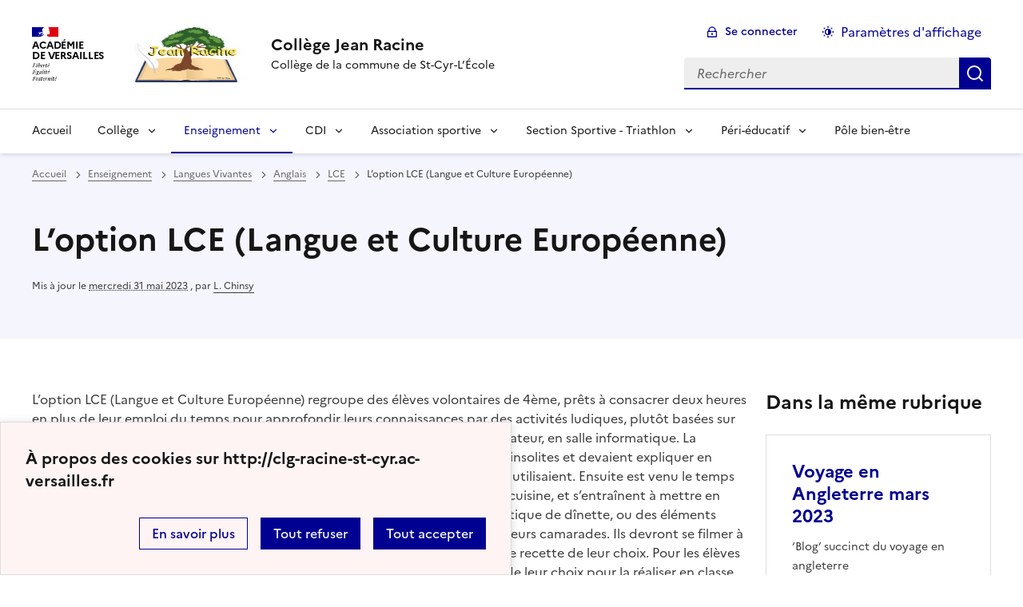

--- FILE ---
content_type: text/html; charset=utf-8
request_url: https://clg-racine-st-cyr.ac-versailles.fr/spip.php?article799
body_size: 8127
content:
<!DOCTYPE html>
<html dir="ltr" lang="fr" class="ltr fr no-js" data-fr-scheme="system">
<head>
	<script type='text/javascript'>/*<![CDATA[*/(function(H){H.className=H.className.replace(/\bno-js\b/,'js')})(document.documentElement);/*]]>*/</script>
	<title>Collège Jean Racine - Collège de la commune de St-Cyr-L'École </title>
	
	<meta http-equiv="Content-Type" content="text/html; charset=utf-8" />
<meta name="viewport" content="width=device-width, initial-scale=1" />


<link rel="alternate" type="application/rss+xml" title="Syndiquer tout le site" href="spip.php?page=backend" />


<link rel='stylesheet' href='local/cache-css/c63ffe22a22996140d7f5ae79db7966a.css?1767459640' type='text/css' /><script type="text/javascript">/* <![CDATA[ */
var mediabox_settings={"auto_detect":true,"ns":"box","tt_img":true,"sel_g":"#documents_portfolio a[type='image\/jpeg'],#documents_portfolio a[type='image\/png'],#documents_portfolio a[type='image\/gif']","sel_c":".mediabox","str_ssStart":"Diaporama","str_ssStop":"Arr\u00eater","str_cur":"{current}\/{total}","str_prev":"Pr\u00e9c\u00e9dent","str_next":"Suivant","str_close":"Fermer","str_loading":"Chargement\u2026","str_petc":"Taper \u2019Echap\u2019 pour fermer","str_dialTitDef":"Boite de dialogue","str_dialTitMed":"Affichage d\u2019un media","splash_url":"","lity":{"skin":"_simple-dark","maxWidth":"90%","maxHeight":"90%","minWidth":"400px","minHeight":"","slideshow_speed":"2500","opacite":"0.9","defaultCaptionState":"expanded"}};
/* ]]> */</script>
<!-- insert_head_css -->














<script type='text/javascript' src='local/cache-js/00f5038bc8c144cdc59cc5f169430678.js?1760026649'></script>










<!-- insert_head -->













<meta name="generator" content="SPIP 4.1.18" />





<meta name="theme-color" content="#000091"><!-- Défini la couleur de thème du navigateur (Safari/Android) -->
<link rel="apple-touch-icon" href="plugins/squelette-dsfr/favicon/apple-touch-icon.png"><!-- 180×180 -->
<link rel="icon" href="plugins/squelette-dsfr/favicon/favicon.svg" type="image/svg+xml">
<link rel="shortcut icon" href="plugins/squelette-dsfr/favicon/favicon.ico" type="image/x-icon"><!-- 32×32 -->
<link rel="manifest" href="plugins/squelette-dsfr/favicon/manifest.webmanifest" crossorigin="use-credentials"></head>

<body id="top"  class="pas_surlignable page_article ">
<header role="banner" class="fr-header">
    <div class="fr-header__body">
        <div class="fr-container">
            <div class="fr-header__body-row">
                <div class="fr-header__brand fr-enlarge-link">
                    <div class="fr-header__brand-top">
                        <div class="fr-header__logo">
                            <p class="fr-logo">
                                
								 Académie<br>de Versailles
                            </p>
                        </div>
                         
                            <div class="fr-header__operator">
                                <img
	src="IMG/logo/logo_2024-2.jpg?1759481497" class='fr-responsive-img'
	width="192"
	height="169" alt='Logo du site Coll&#232;ge Jean Racine'/>
                                <!-- L’alternative de l’image (attribut alt) doit impérativement être renseignée et reprendre le texte visible dans l’image -->
                            </div>
                        
                        <div class="fr-header__navbar">
                            <button class="fr-btn--search fr-btn" data-fr-opened="false" aria-controls="modal-recherche" title="Rechercher">
                                Rechercher
                            </button>
                            <button class="fr-btn--menu fr-btn" data-fr-opened="false" aria-controls="modal-menu" aria-haspopup="menu" title="Menu" id="fr-btn-menu-mobile-3">
                                Menu
                            </button>
                        </div>
                    </div>
                    <div class="fr-header__service">
                        <a href="http://clg-racine-st-cyr.ac-versailles.fr" title="Accueil - Collège Jean Racine"   aria-label="revenir à l'accueil du site">
                            <p class="fr-header__service-title">Collège Jean Racine</p>
                        </a>
                        <p class="fr-header__service-tagline">Collège de la commune de St-Cyr-L&#8217;École </p>
                    </div>
                </div>
                <div class="fr-header__tools">
                    <div class="fr-header__tools-links">
                        <ul class="fr-btns-group">
                             
                             <li>
                            <a class="fr-btn fr-fi-lock-line" href="spip.php?page=connexion&amp;url=spip.php%3Farticle799" aria-label="ouvrir le formulaire de connexion" title="connexion" rel="nofollow">Se connecter</a>
                            </li>
                            
                            
                            
							<li>
								<button class="fr-link fr-fi-theme-fill fr-link--icon-left fr-pt-0" aria-controls="fr-theme-modal" data-fr-opened="false" aria-label="Changer les paramêtres d'affichage" title="Paramètres d'affichage">Paramètres d'affichage</button>
							</li>
                        </ul>
                    </div>
                    <div class="fr-header__search fr-modal" id="modal-recherche">
                        <div class="fr-container fr-container-lg--fluid">
                            <button class="fr-btn--close fr-btn" aria-controls="modal-recherche">Fermer</button>
                                <form action="spip.php?page=recherche" method="get">
	<div class="fr-search-bar" id="formulaire_recherche" role="search">
		<input name="page" value="recherche" type="hidden"
/>

		
		<label for="recherche" class="fr-label">Rechercher :</label>
		<input type="search" class="fr-input" size="10" placeholder="Rechercher" name="recherche" id="recherche" accesskey="4" autocapitalize="off" autocorrect="off"
		/><button type="submit" class="fr-btn" value="Rechercher" title="Rechercher" />


</div>
</form>

                        </div>
                    </div>
                </div>
            </div>
        </div>
    </div>
    <div class="fr-header__menu fr-modal" id="modal-menu" aria-labelledby="fr-btn-menu-mobile-1">
        <div class="fr-container">
            <button class="fr-btn--close fr-btn" aria-controls="modal-menu">Fermer</button>
            <div class="fr-header__menu-links"></div>
			   <nav class="fr-nav" id="header-navigation" role="navigation" aria-label="Menu principal">
    <ul class="fr-nav__list">
        <li class="fr-nav__item active">
            <a class="fr-nav__link active" href="http://clg-racine-st-cyr.ac-versailles.fr" target="_self"    aria-label="Revenir à la page d'accueil" title="Accueil">Accueil</a>
        </li>

        
        <li class="fr-nav__item  ">
            
                <button class="fr-nav__btn" aria-expanded="false" aria-controls="menu-23"   >Collège</button>
                <div class="fr-collapse fr-menu" id="menu-23">
                    <ul class="fr-menu__list">
                        <li>
                            <a class="fr-nav__link fr-text--light"  aria-label="Ouvrir la rubrique Collège" title="Collège" href="spip.php?rubrique23" target="_self" ><i>Voir toute la rubrique</i></a>
                        </li>
            
                        <li>
                            <a class="fr-nav__link"  aria-label="Ouvrir la rubrique Renseignements et documents" title="Renseignements et documents" href="spip.php?rubrique193" target="_self" >Renseignements et documents</a>
                        </li>
            
                        <li>
                            <a class="fr-nav__link"  aria-label="Ouvrir la rubrique Les personnels du collège" title="Les personnels du collège" href="spip.php?rubrique219" target="_self" >Les personnels du collège</a>
                        </li>
            
                        <li>
                            <a class="fr-nav__link"  aria-label="Ouvrir la rubrique Vie du collège" title="Vie du collège" href="spip.php?rubrique161" target="_self" >Vie du collège</a>
                        </li>
            
                        <li>
                            <a class="fr-nav__link"  aria-label="Ouvrir la rubrique Sorties et voyages" title="Sorties et voyages" href="spip.php?rubrique7" target="_self" >Sorties et voyages</a>
                        </li>
            
                    </ul>
                </div>
            
        </li>
        
        <li class="fr-nav__item  on active ">
            
                <button class="fr-nav__btn" aria-expanded="false" aria-controls="menu-1"  on aria-current="page" >Enseignement</button>
                <div class="fr-collapse fr-menu" id="menu-1">
                    <ul class="fr-menu__list">
                        <li>
                            <a class="fr-nav__link fr-text--light"  aria-label="Ouvrir la rubrique Enseignement" title="Enseignement" href="spip.php?rubrique1" target="_self" ><i>Voir toute la rubrique</i></a>
                        </li>
            
                        <li>
                            <a class="fr-nav__link"  aria-label="Ouvrir la rubrique Français" title="Français" href="spip.php?rubrique12" target="_self" >Français</a>
                        </li>
            
                        <li>
                            <a class="fr-nav__link"  aria-label="Ouvrir la rubrique LCA latin - grec ancien" title="LCA latin - grec ancien" href="spip.php?rubrique29" target="_self" >LCA latin - grec ancien</a>
                        </li>
            
                        <li>
                            <a class="fr-nav__link"  aria-label="Ouvrir la rubrique Mathématiques" title="Mathématiques" href="spip.php?rubrique25" target="_self" >Mathématiques</a>
                        </li>
            
                        <li>
                            <a class="fr-nav__link"  aria-label="Ouvrir la rubrique Histoire - Géographie" title="Histoire - Géographie" href="spip.php?rubrique144" target="_self" >Histoire - Géographie</a>
                        </li>
            
                        <li>
                            <a class="fr-nav__link"  aria-label="Ouvrir la rubrique Langues Vivantes" title="Langues Vivantes" href="spip.php?rubrique30" target="_self" >Langues Vivantes</a>
                        </li>
            
                        <li>
                            <a class="fr-nav__link"  aria-label="Ouvrir la rubrique Technologie" title="Technologie" href="spip.php?rubrique4" target="_self" >Technologie</a>
                        </li>
            
                        <li>
                            <a class="fr-nav__link"  aria-label="Ouvrir la rubrique Sciences physiques" title="Sciences physiques" href="spip.php?rubrique143" target="_self" >Sciences physiques</a>
                        </li>
            
                        <li>
                            <a class="fr-nav__link"  aria-label="Ouvrir la rubrique EPS" title="EPS" href="spip.php?rubrique5" target="_self" >EPS</a>
                        </li>
            
                        <li>
                            <a class="fr-nav__link"  aria-label="Ouvrir la rubrique Education musicale" title="Education musicale" href="spip.php?rubrique83" target="_self" >Education musicale</a>
                        </li>
            
                        <li>
                            <a class="fr-nav__link"  aria-label="Ouvrir la rubrique Arts plastiques" title="Arts plastiques" href="spip.php?rubrique31" target="_self" >Arts plastiques</a>
                        </li>
            
                        <li>
                            <a class="fr-nav__link"  aria-label="Ouvrir la rubrique BIA" title="BIA" href="spip.php?rubrique146" target="_self" >BIA</a>
                        </li>
            
                        <li>
                            <a class="fr-nav__link"  aria-label="Ouvrir la rubrique Section ULIS" title="Section ULIS" href="spip.php?rubrique210" target="_self" >Section ULIS</a>
                        </li>
            
                        <li>
                            <a class="fr-nav__link"  aria-label="Ouvrir la rubrique Orientation" title="Orientation" href="spip.php?rubrique88" target="_self" >Orientation</a>
                        </li>
            
                    </ul>
                </div>
            
        </li>
        
        <li class="fr-nav__item  ">
            
                <button class="fr-nav__btn" aria-expanded="false" aria-controls="menu-16"   >CDI</button>
                <div class="fr-collapse fr-menu" id="menu-16">
                    <ul class="fr-menu__list">
                        <li>
                            <a class="fr-nav__link fr-text--light"  aria-label="Ouvrir la rubrique CDI" title="CDI" href="spip.php?rubrique16" target="_self" ><i>Voir toute la rubrique</i></a>
                        </li>
            
                        <li>
                            <a class="fr-nav__link"  aria-label="Ouvrir la rubrique Actualités" title="Actualités" href="spip.php?rubrique47" target="_self" >Actualités</a>
                        </li>
            
                        <li>
                            <a class="fr-nav__link"  aria-label="Ouvrir la rubrique Club lecture" title="Club lecture" href="spip.php?rubrique46" target="_self" >Club lecture</a>
                        </li>
            
                        <li>
                            <a class="fr-nav__link"  aria-label="Ouvrir la rubrique Prix Litté&#8217;Racine" title="Prix Litté&#8217;Racine" href="spip.php?rubrique170" target="_self" >Prix Litté&#8217;Racine</a>
                        </li>
            
                    </ul>
                </div>
            
        </li>
        
        <li class="fr-nav__item  ">
            
                <button class="fr-nav__btn" aria-expanded="false" aria-controls="menu-8"   >Association sportive</button>
                <div class="fr-collapse fr-menu" id="menu-8">
                    <ul class="fr-menu__list">
                        <li>
                            <a class="fr-nav__link fr-text--light"  aria-label="Ouvrir la rubrique Association sportive" title="Association sportive" href="spip.php?rubrique8" target="_self" ><i>Voir toute la rubrique</i></a>
                        </li>
            
                        <li>
                            <a class="fr-nav__link"  aria-label="Ouvrir la rubrique Informations générales" title="Informations générales" href="spip.php?rubrique95" target="_self" >Informations générales</a>
                        </li>
            
                        <li>
                            <a class="fr-nav__link"  aria-label="Ouvrir la rubrique Evènements sportifs et compétitions" title="Evènements sportifs et compétitions" href="spip.php?rubrique96" target="_self" >Evènements sportifs et compétitions</a>
                        </li>
            
                        <li>
                            <a class="fr-nav__link"  aria-label="Ouvrir la rubrique Rencontres professeurs - élèves" title="Rencontres professeurs - élèves" href="spip.php?rubrique214" target="_self" >Rencontres professeurs - élèves</a>
                        </li>
            
                        <li>
                            <a class="fr-nav__link"  aria-label="Ouvrir la rubrique Séjour sportif" title="Séjour sportif" href="spip.php?rubrique192" target="_self" >Séjour sportif</a>
                        </li>
            
                    </ul>
                </div>
            
        </li>
        
        <li class="fr-nav__item  ">
            
                <button class="fr-nav__btn" aria-expanded="false" aria-controls="menu-215"   >Section Sportive - Triathlon</button>
                <div class="fr-collapse fr-menu" id="menu-215">
                    <ul class="fr-menu__list">
                        <li>
                            <a class="fr-nav__link fr-text--light"  aria-label="Ouvrir la rubrique Section Sportive - Triathlon" title="Section Sportive - Triathlon" href="spip.php?rubrique215" target="_self" ><i>Voir toute la rubrique</i></a>
                        </li>
            
                        <li>
                            <a class="fr-nav__link"  aria-label="Ouvrir la rubrique Informations générales" title="Informations générales" href="spip.php?rubrique217" target="_self" >Informations générales</a>
                        </li>
            
                        <li>
                            <a class="fr-nav__link"  aria-label="Ouvrir la rubrique Compétitions" title="Compétitions" href="spip.php?rubrique216" target="_self" >Compétitions</a>
                        </li>
            
                    </ul>
                </div>
            
        </li>
        
        <li class="fr-nav__item  ">
            
                <button class="fr-nav__btn" aria-expanded="false" aria-controls="menu-138"   >Péri-éducatif</button>
                <div class="fr-collapse fr-menu" id="menu-138">
                    <ul class="fr-menu__list">
                        <li>
                            <a class="fr-nav__link fr-text--light"  aria-label="Ouvrir la rubrique Péri-éducatif" title="Péri-éducatif" href="spip.php?rubrique138" target="_self" ><i>Voir toute la rubrique</i></a>
                        </li>
            
                        <li>
                            <a class="fr-nav__link"  aria-label="Ouvrir la rubrique ASSR" title="ASSR" href="spip.php?rubrique15" target="_self" >ASSR</a>
                        </li>
            
                        <li>
                            <a class="fr-nav__link"  aria-label="Ouvrir la rubrique CESCE" title="CESCE" href="spip.php?rubrique124" target="_self" >CESCE</a>
                        </li>
            
                        <li>
                            <a class="fr-nav__link"  aria-label="Ouvrir la rubrique Le FSE" title="Le FSE" href="spip.php?rubrique75" target="_self" >Le FSE</a>
                        </li>
            
                        <li>
                            <a class="fr-nav__link"  aria-label="Ouvrir la rubrique Course des CM2" title="Course des CM2" href="spip.php?rubrique220" target="_self" >Course des CM2</a>
                        </li>
            
                        <li>
                            <a class="fr-nav__link"  aria-label="Ouvrir la rubrique Archives" title="Archives" href="spip.php?rubrique164" target="_self" >Archives</a>
                        </li>
            
                    </ul>
                </div>
            
        </li>
        
        <li class="fr-nav__item  ">
            
            <a class="fr-nav__link "  aria-label="Ouvrir la rubrique Pôle bien-être" title="Pôle bien-être" href="spip.php?rubrique212" target="_self"   >Pôle bien-être</a>
            
        </li>
        
    </ul>
</nav> 
			
        </div>
    </div>
</header>
<main id="main" role="main" class="fr-pb-6w">

	<section class="fr-acticle-header fr-background-alt--blue-france">
		<div class="fr-container ">

			<nav role="navigation" class="fr-breadcrumb" aria-label="vous êtes ici :">
				<button class="fr-breadcrumb__button" aria-expanded="false" aria-controls="breadcrumb-1">Voir le fil d’Ariane</button>
				<div class="fr-collapse" id="breadcrumb-1">
					<ol class="fr-breadcrumb__list">
						<li><a class="fr-breadcrumb__link" title="Accueil du site" aria-label="revenir à l'accueil du site"  href="http://clg-racine-st-cyr.ac-versailles.fr/">Accueil</a></li>
						
						<li><a class="fr-breadcrumb__link" title="Enseignement" href="spip.php?rubrique1" aria-label="ouvrir la rubrique Enseignement" >Enseignement</a>
						</li>
						
						<li><a class="fr-breadcrumb__link" title="Langues Vivantes" href="spip.php?rubrique30" aria-label="ouvrir la rubrique Langues Vivantes" >Langues Vivantes</a>
						</li>
						
						<li><a class="fr-breadcrumb__link" title="Anglais" href="spip.php?rubrique97" aria-label="ouvrir la rubrique Anglais" >Anglais</a>
						</li>
						
						<li><a class="fr-breadcrumb__link" title="LCE" href="spip.php?rubrique172" aria-label="ouvrir la rubrique LCE" >LCE</a>
						</li>
						
						<li><a class="fr-breadcrumb__link" aria-current="page">L’option LCE (Langue et Culture Européenne)</a></li>
					</ol>
				</div>
			</nav>
			
			<h1 class="fr-h1 ">L&#8217;option LCE (Langue et Culture Européenne)</h1>
			

			
			
			<p class="fr-text--xs">Mis à jour le <abbr class="published" title="2018-02-04T17:28:36Z">mercredi 31 mai 2023</abbr>  <span class="sep">, </span><span class="auteurs">par  <span class="vcard author"><a class="url fn spip_in" href="spip.php?auteur93">L. Chinsy</a></span></span></p>
			
			</div>

	</section>
	<div class="fr-container fr-mt-8w">
		<div class="fr-grid-row fr-grid-row--gutters">


			<!-- Colonne affichage principal -->
			<div class="fr-col-12 fr-col-md-8 fr-col-lg-9">
				<div class=""><p>
	L&#8217;option LCE (Langue et Culture Européenne) regroupe des élèves volontaires de 4ème, prêts à consacrer deux heures en plus de leur emploi du temps pour approfondir leurs connaissances par des activités ludiques, plutôt basées sur l&#8217;oral. Leur première tâche a été de créer leur propre portrait chinois, par ordinateur, en salle informatique. La seconde a été un "show and tell", activité où ils apportaient des objets, plutôt insolites et devaient expliquer en anglais à quoi ils servaient et en quoi ils étaient fait, ainsi que comment eux les utilisaient. Ensuite est venu le temps du concours de cuisine. Les élèves ont travaillé le vocabulaire spécifique de la cuisine, et s&#8217;entraînent à mettre en pratique leurs connaissances en "cuisinant" en cours avec des aliments en plastique de dînette, ou des éléments dessinés ou créés par leurs soins, afin de réaliser leur recette en classe, devant leurs camarades. Ils devront se filmer à la maison, en groupe, à la mode "Bon appétit bien sûr", pour la réalisation d&#8217;une recette de leur choix. Pour les élèves n&#8217;ayant pas la possibilité de se filmer à la maison, ils viendront avec la recette de leur choix pour la réaliser en classe avec des aliments fictifs. En parallèle, nous lançons un "Idiom Challenge". Les idiomes, ou structures idiomatiques sont les expressions spécifiques, souvent imagées, propres à une langue. L&#8217;exemple typique étant&nbsp;: "It&#8217;s raining cats and dogs"</p>
<div class='spip_document_2161 spip_document spip_documents spip_document_image spip_documents_center spip_document_center'>
<figure class="spip_doc_inner">


		<img src='IMG/png/its_raining_cats_and_dogs.png' width="326" height="314" alt='' />
</figure>
</div> 
<p>Les élèves voient l&#8217;illustration projetée au tableau, ils tentent de trouver l&#8217;idiome en anglais, nous le traduisons littéralement d&#8217;abord, puis cherchons à trouver l&#8217;équivalent français. Prêts à jouer avec nous&nbsp;? Voici les deux premiers. Bonne chance&nbsp;!</p>
<div class='spip_document_2162 spip_document spip_documents spip_document_image spip_documents_left spip_document_left'>
<figure class="spip_doc_inner">


		<img src='IMG/png/bat.png' width="326" height="328" alt='' />
</figure>
</div> <div class='spip_document_2163 spip_document spip_documents spip_document_image spip_documents_right spip_document_right'>
<figure class="spip_doc_inner">


		<img src='IMG/png/worm.png' width="365" height="324" alt='' />
</figure>
</div>
<p></img2163|right></img2162|left></img2161|center></p></div>

				
				

				
				

				

				
				<a href="#forum" name="forum" id="forum"></a>				<figure class=" fr-quote--column fr-ml-0 fr-mb-2w">
					<h2 class="forum-titre fr-mt-8w">Un message, un commentaire ?</h2>
				<div class="formulaire_spip formulaire_forum ajax" id="formulaire_forum">




 
<fieldset class="info">
	<legend>Forum sur abonnement</legend>
	<p class="explication">Pour participer à
		ce forum, vous devez vous enregistrer au préalable. Merci
		d’indiquer ci-dessous l’identifiant personnel qui vous a
		été fourni. Si vous n’êtes pas enregistré, vous devez vous inscrire.</p>
	<p class="retour">
		<a href="spip.php?page=login&amp;url=spip.php%3Farticle799">Connexion</a>
		 | <a href="spip.php?page=identifiants&amp;amp;lang=fr&amp;mode=6forum">s’inscrire</a>
		 | <a href="spip.php?page=spip_pass&amp;lang=fr">mot de passe oublié ?</a>
	</p>
</fieldset>


</div>
</figure>


			</div><!-- Fin Colonne affichage principal -->




			<!-- Colonne affichage autres articles -->
			<div class="fr-col-12 fr-col-md-4 fr-col-lg-3">
				



				
				
					<h4>Dans la même rubrique</h4>
						<div class="fr-grid-row fr-grid-row--gutters">
							
								<div class="fr-col-12 fr-col-sm-6 fr-col-md-12">
									<div class="fr-card fr-enlarge-link transparent">
		<div class="fr-card__body">
			<div class="fr-card__content">
				<h3 class="fr-card__title">
					<a aria-describedby="‘Blog’ succinct du voyage en angleterre" aria-label="Ouvrir l'article Voyage en Angleterre mars 2023" title="Voyage en Angleterre mars 2023" href="spip.php?article1047">Voyage en Angleterre mars 2023</a>
				</h3>
				<p class="fr-card__desc">‘Blog’ succinct du voyage en angleterre</p>
				
				<div class="fr-card__end">
					<p class="fr-card__detail">13 mars 2023</p>
				</div>
			</div>
		</div>
		
	</div>								</div>
							
						</div>
				

			</div>

			
		</div>
	</div>


</main>

<!-- footer avec partenaires -->
  <div class="fr-share fr-mt-5w">
	<div class="fr-container">
	<p class="fr-share__title">Partager la page</p>
	<ul class="fr-share__group">
		<li>
			<a class="fr-share__link fr-share__link--facebook" title="Partager sur Facebook - nouvelle fenêtre" href="https://www.facebook.com/sharer.php?u=https://clg-racine-st-cyr.ac-versailles.fr/spip.php?article799" target="_blank" rel="noopener" onclick="window.open(this.href,'Partager sur Facebook','toolbar=no,location=yes,status=no,menubar=no,scrollbars=yes,resizable=yes,width=600,height=450'); event.preventDefault();">Partager sur Facebook</a>
		</li>
		<li>
			<!-- Les paramètres de la reqûete doivent être URI-encodés (ex: encodeURIComponent() en js) -->
			<a class="fr-share__link fr-share__link--twitter" title="Partager sur Twitter - nouvelle fenêtre" href="https://twitter.com/intent/tweet?url=https://clg-racine-st-cyr.ac-versailles.fr/spip.php?article799&text=L&#8217;option LCE (Langue et Culture Européenne)&via=[À MODIFIER - via]&hashtags=[À MODIFIER - hashtags]" target="_blank" rel="noopener" onclick="window.open(this.href,'Partager sur Twitter','toolbar=no,location=yes,status=no,menubar=no,scrollbars=yes,resizable=yes,width=600,height=420'); event.preventDefault();">Partager sur Twitter</a>
		</li>
		<li>
			<a class="fr-share__link fr-share__link--linkedin" title="Partager sur LinkedIn - nouvelle fenêtre" href="https://www.linkedin.com/shareArticle?url=https://clg-racine-st-cyr.ac-versailles.fr/spip.php?article799&title=L&#8217;option LCE (Langue et Culture Européenne)" target="_blank" rel="noopener" onclick="window.open(this.href,'Partager sur LinkedIn','toolbar=no,location=yes,status=no,menubar=no,scrollbars=yes,resizable=yes,width=550,height=550'); event.preventDefault();">Partager sur LinkedIn</a>
		</li>
		<li>
			<a class="fr-share__link fr-share__link--mail" href="mailto:?subject=L&#8217;option LCE (Langue et Culture Européenne)&body=Voir cette page du site Collège Jean Racine : https://clg-racine-st-cyr.ac-versailles.fr/spip.php?article799" title="Partager par email" target="_blank">Partager par email</a>
		</li>
		<li>
			<button class="fr-share__link fr-share__link--copy" title="Copier dans le presse-papier" onclick="navigator.clipboard.writeText(window.location);alert('Adresse copiée dans le presse papier.');">Copier dans le presse-papier</button>
		</li>
	</ul>
</div>
</div>


  <!-- reseaux sociaux -->

<div class="fr-follow fr-mt-3w fr-background-alt--blue-france">
    <div class="fr-container">
        <div class="fr-grid-row">
            <div class="fr-col-12">
                <div class="fr-follow__social">
                    <p class="fr-h5">Suivez-nous
                        <br> sur les réseaux sociaux
                    </p>
                    <ul class="fr-btns-group fr-btns-group--lg">
                        
						
						
						 <li><a class="fr-btn--instagram fr-btn" aria-label="ouvrir la page Instagram" href="http://www.instagram.com/clgjeanracine" target="_blank" title="Page Instagram">Instagram</a></li>
						
						
						
                        <li><a class="fr-icon-rss-fill fr-btn" aria-label="S'abonner au flux RSS" href="spip.php?page=backend" target="_blank" title="S'abonner au flux RSS">RSS</a>
                    </ul>
                </div>
            </div>
        </div>
    </div>
</div>
<footer class="fr-footer fr-pb-3w" role="contentinfo" id="footer-1060">
    <div class="fr-container">
        <div class="fr-footer__body">
            <div class="fr-footer__brand fr-enlarge-link">
                <a href="http://clg-racine-st-cyr.ac-versailles.fr" title="Retour à l’accueil"   aria-label="Revenir à l'accueil du site">
                    <p class="fr-logo">
                        
                    </p>
                </a>
            </div>
            <div class="fr-footer__content">
                <p class="fr-footer__content-desc">  - 2026 Collège Jean Racine</p>
                <ul class="fr-footer__content-list">
                    
                </ul>
            </div>
        </div>
		
        <div class="fr-footer__bottom">
            <ul class="fr-footer__bottom-list">
                <li class="fr-footer__bottom-item">
                    <a class="fr-footer__bottom-link" href="spip.php?page=plan"  title="Plan du site" aria-label="ouvrir le plan du site">Plan du site</a>
                </li>
				 
				<li class="fr-footer__bottom-item">
					<a class="fr-footer__bottom-link" href="spip.php?page=contact"  title="Contact" aria-label="ouvrir le formulaire de contact">Nous contacter</a>
				</li>
				
                <li class="fr-footer__bottom-item">
                    <a class="fr-footer__bottom-link" href="#">Accessibilité : totalement conforme</a>
                </li>
                <li class="fr-footer__bottom-item">
                    <a class="fr-footer__bottom-link" href="spip.php?page=mentions"  title="Mentions" aria-label="voir les mentions légales">Mentions légales</a>
                </li>
                
                
				<li class="fr-footer__bottom-item">
					<button class="fr-footer__bottom-link fr-fi-theme-fill fr-link--icon-left" aria-controls="fr-theme-modal" data-fr-opened="false" title="Modifier les paramêtres d'affichage">Paramètres d'affichage</button>
				</li>
				<li class="fr-footer__bottom-item">
					<a class="fr-footer__bottom-link fr-fi-rss-line fr-link--icon-left" href="spip.php?page=backend" title="S'abonner au flux RSS">Flux RSS</a>
				</li>
            </ul>
			

        </div>
    </div>
</footer>



<dialog id="fr-theme-modal" class="fr-modal" role="dialog" aria-labelledby="fr-theme-modal-title">
	<div class="fr-container fr-container--fluid fr-container-md">
		<div class="fr-grid-row fr-grid-row--center">
			<div class="fr-col-12 fr-col-md-8 ">
				<div class="fr-modal__body">
					<div class="fr-modal__header">
						<button class="fr-link--close fr-link" aria-controls="fr-theme-modal">Fermer</button>
					</div>
					<div class="fr-modal__content">
						<h1 id="fr-theme-modal-title" class="fr-modal__title">
							Paramètres d’affichage
						</h1>
						<p>Choisissez un thème pour personnaliser l’apparence du site.</p>
						<div class="fr-grid-row fr-grid-row--gutters">
							<div class="fr-col">
								<div id="fr-display" class="fr-form-group fr-display">
									<div class="fr-form-group">
										<fieldset class="fr-fieldset">
											<div class="fr-fieldset__content">
												<div class="fr-radio-group fr-radio-rich">
													<input value="light" type="radio" id="fr-radios-theme-light" name="fr-radios-theme">
													<label class="fr-label" for="fr-radios-theme-light">Thème clair
													</label>
													<div class="fr-radio-rich__img" data-fr-inject-svg>
														<img src="plugins/squelette-dsfr/img/light.svg" alt="">
														<!-- L’alternative de l’image (attribut alt) doit rester vide car l’image est illustrative et ne doit pas être restituée aux technologies d’assistance -->
													</div>
												</div>
												<div class="fr-radio-group fr-radio-rich">
													<input value="dark" type="radio" id="fr-radios-theme-dark" name="fr-radios-theme">
													<label class="fr-label" for="fr-radios-theme-dark">Thème sombre
													</label>
													<div class="fr-radio-rich__img" data-fr-inject-svg>
														<img src="plugins/squelette-dsfr/img/dark.svg" alt="">
														<!-- L’alternative de l’image (attribut alt) doit rester vide car l’image est illustrative et ne doit pas être restituée aux technologies d’assistance -->
													</div>
												</div>
												<div class="fr-radio-group fr-radio-rich">
													<input value="system" type="radio" id="fr-radios-theme-system" name="fr-radios-theme">
													<label class="fr-label" for="fr-radios-theme-system">Système
														<span class="fr-hint-text">Utilise les paramètres système.</span>
													</label>
													<div class="fr-radio-rich__img" data-fr-inject-svg>
														<img src="plugins/squelette-dsfr/img/system.svg" alt="">
														<!-- L’alternative de l’image (attribut alt) doit rester vide car l’image est illustrative et ne doit pas être restituée aux technologies d’assistance -->
													</div>
												</div>
											</div>
										</fieldset>
									</div>
								</div>

							</div>
							<div class="fr-col">
								<div id="fr-display2" class="fr-form-group fr-display">
									<div class="fr-form-group">
										<fieldset class="fr-fieldset">
											<div class="fr-fieldset__content">
												<div class="fr-radio-group fr-radio-rich">
													<input value="light" type="radio" id="fr-radios-dyslexic-non" name="fr-radios-dyslexic"
																												checked
																											>
													<label class="fr-label marianne" for="fr-radios-dyslexic-non">Police Marianne
													</label>
													<div class="fr-radio-rich__img" data-fr-inject-svg>
														<h1 class="fr-text-center fr-width-100 fr-mt-2w marianne">AB</h1>
														<!-- L’alternative de l’image (attribut alt) doit rester vide car l’image est illustrative et ne doit pas être restituée aux technologies d’assistance -->
													</div>
												</div>
												<div class="fr-radio-group fr-radio-rich">
													<input value="dark" type="radio" id="fr-radios-dyslexic-oui" name="fr-radios-dyslexic"
																										>
													<label class="fr-label dyslexic" for="fr-radios-dyslexic-oui">Police OpenDyslexic
													</label>
													<div class="fr-radio-rich__img" data-fr-inject-svg>
														<h1 class="fr-text-center fr-width-100 fr-mt-2w dyslexic">AB</h1>
														<!-- L’alternative de l’image (attribut alt) doit rester vide car l’image est illustrative et ne doit pas être restituée aux technologies d’assistance -->
													</div>
												</div>

											</div>
										</fieldset>
									</div>
								</div>

							</div>
						</div>
					</div>
				</div>
			</div>
		</div>
	</div>
</dialog>


<script>
	$('table').removeClass('spip');
	$('table').addClass('fr-table');
</script>

<a class="fr-link fr-icon-arrow-up-fill fr-link--icon-right fr-pr-2w fr-pb-2w fr-display-none" href="#top" id="backtToTop">
	Haut de page
</a>
</body>

<script type="module" src="plugins/squelette-dsfr/dsfr/dsfr.module.min.js"></script>
<script type="text/javascript" nomodule src="plugins/squelette-dsfr/dsfr/dsfr.nomodule.min.js"></script>

<script>
    document.getElementById('fr-radios-dyslexic-oui').onclick = function(){
        console.log("OpenDislexic");
        document.getElementsByTagName('body')[0].classList.add("dyslexic");
        Cookies.set("daneVersaillesDyslexic",  "oui", { expires: 15 });

    }

    document.getElementById('fr-radios-dyslexic-non').onclick = function(){
        console.log("Marianne");
        document.getElementsByTagName('body')[0].classList.remove('dyslexic');
        Cookies.set("daneVersaillesDyslexic",  "non", { expires: 15 });

    }
</script>

<script>
    // Scroll to top button appear
    jQuery(document).on('scroll', function() {
        var scrollDistance = $(this).scrollTop();
        if (scrollDistance > 100) {
            $('#backtToTop').removeClass('fr-display-none');
        } else {
            $('#backtToTop').addClass('fr-display-none');
        }
    });



</script>

</html>

